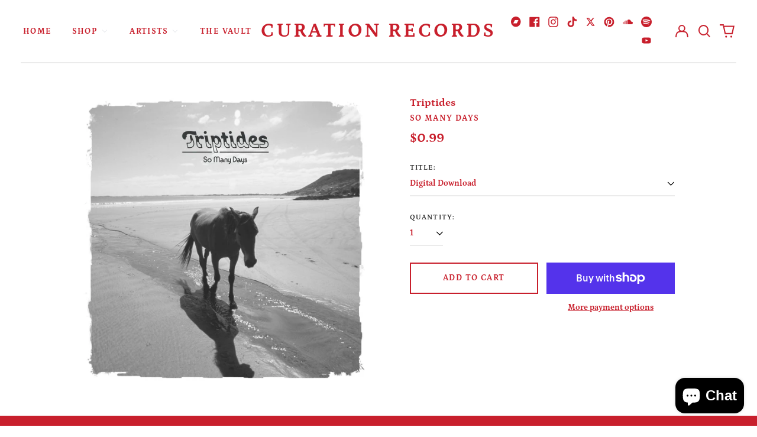

--- FILE ---
content_type: text/html; charset=utf-8
request_url: https://curationrecords.com/variants/40039348666450/?section_id=store-availability
body_size: -337
content:
<div id="shopify-section-store-availability" class="shopify-section"><script type="application/json" data-availability-json>{
    "variant": 40039348666450
    
  }
</script>
</div>